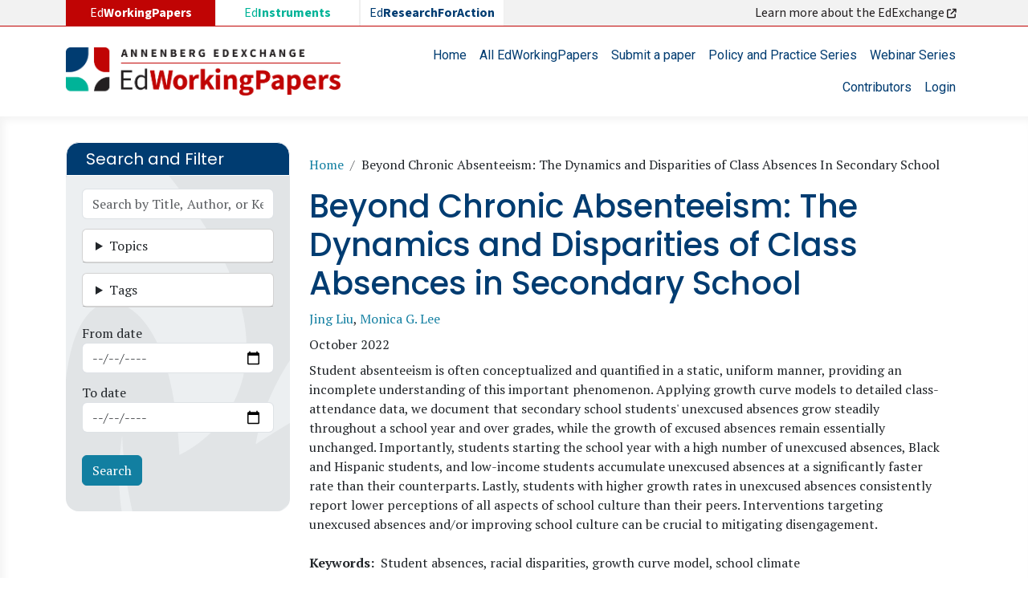

--- FILE ---
content_type: text/html; charset=UTF-8
request_url: https://edworkingpapers.com/ai22-562
body_size: 12938
content:

<!DOCTYPE html>
<html lang="en" dir="ltr" class="h-100">
  <head>
    
<!-- Google tag (gtag.js) -->
<script async src="https://www.googletagmanager.com/gtag/js?id=G-15BDW3RK8S"></script>
<script>
  window.dataLayer = window.dataLayer || [];
  function gtag(){dataLayer.push(arguments);}
  gtag('js', new Date());

  gtag('config', 'G-15BDW3RK8S');
</script>

    <meta charset="utf-8" />
<noscript><style>form.antibot * :not(.antibot-message) { display: none !important; }</style>
</noscript><meta name="description" content="Student absenteeism is often conceptualized and quantified in a static, uniform manner, providing an incomplete understanding of this important phenomenon. Applying growth curve models to detailed class-attendance data, we document that secondary school students&#039; unexcused absences grow steadily throughout a school year and over grades, while the growth of excused absences remain essentially unchanged." />
<meta name="abstract" content="Student absenteeism is often conceptualized and quantified in a static, uniform manner, providing an incomplete understanding of this important phenomenon. Applying growth curve models to detailed class-attendance data, we document that secondary school students&#039; unexcused absences grow steadily throughout a school year and over grades, while the growth of excused absences remain essentially unchanged." />
<meta name="keywords" content="Student absences, racial disparities, growth curve model, school climate" />
<link rel="canonical" href="https://edworkingpapers.com/ai22-562" />
<meta name="robots" content="index, follow" />
<meta name="twitter:card" content="summary" />
<meta name="twitter:description" content="Student absenteeism is often conceptualized and quantified in a static, uniform manner, providing an incomplete understanding of this important phenomenon. Applying growth curve models to detailed class-attendance data, we document that secondary school students&#039; unexcused absences grow steadily throughout a school year and over grades, while the growth of excused absences remain essentially unchanged." />
<meta name="twitter:title" content="Beyond Chronic Absenteeism: The Dynamics and Disparities of Class Absences in Secondary School" />
<meta name="twitter:site" content="@annenberginst" />
<meta name="twitter:image" content="https://edworkingpapers.com/sites/default/files/edworkingpaper-cover-22-562.jpg" />
<meta name="Generator" content="Drupal 10 (https://www.drupal.org)" />
<meta name="MobileOptimized" content="width" />
<meta name="HandheldFriendly" content="true" />
<meta name="viewport" content="width=device-width, initial-scale=1.0" />
<link rel="icon" href="/sites/default/files/favicon.ico" type="image/vnd.microsoft.icon" />

    <title>Beyond Chronic Absenteeism: The Dynamics and Disparities of Class Absences in Secondary School | EdWorkingPapers</title>
    <link rel="stylesheet" media="all" href="/core/modules/views/css/views-responsive-grid.css?t8u7gm" />
<link rel="stylesheet" media="all" href="/core/themes/stable9/css/system/components/align.module.css?t8u7gm" />
<link rel="stylesheet" media="all" href="/core/themes/stable9/css/system/components/fieldgroup.module.css?t8u7gm" />
<link rel="stylesheet" media="all" href="/core/themes/stable9/css/system/components/container-inline.module.css?t8u7gm" />
<link rel="stylesheet" media="all" href="/core/themes/stable9/css/system/components/clearfix.module.css?t8u7gm" />
<link rel="stylesheet" media="all" href="/core/themes/stable9/css/system/components/details.module.css?t8u7gm" />
<link rel="stylesheet" media="all" href="/core/themes/stable9/css/system/components/hidden.module.css?t8u7gm" />
<link rel="stylesheet" media="all" href="/core/themes/stable9/css/system/components/item-list.module.css?t8u7gm" />
<link rel="stylesheet" media="all" href="/core/themes/stable9/css/system/components/js.module.css?t8u7gm" />
<link rel="stylesheet" media="all" href="/core/themes/stable9/css/system/components/nowrap.module.css?t8u7gm" />
<link rel="stylesheet" media="all" href="/core/themes/stable9/css/system/components/position-container.module.css?t8u7gm" />
<link rel="stylesheet" media="all" href="/core/themes/stable9/css/system/components/reset-appearance.module.css?t8u7gm" />
<link rel="stylesheet" media="all" href="/core/themes/stable9/css/system/components/resize.module.css?t8u7gm" />
<link rel="stylesheet" media="all" href="/core/themes/stable9/css/system/components/system-status-counter.css?t8u7gm" />
<link rel="stylesheet" media="all" href="/core/themes/stable9/css/system/components/system-status-report-counters.css?t8u7gm" />
<link rel="stylesheet" media="all" href="/core/themes/stable9/css/system/components/system-status-report-general-info.css?t8u7gm" />
<link rel="stylesheet" media="all" href="/core/themes/stable9/css/system/components/tablesort.module.css?t8u7gm" />
<link rel="stylesheet" media="all" href="/core/themes/stable9/css/views/views.module.css?t8u7gm" />
<link rel="stylesheet" media="all" href="/modules/better_exposed_filters/css/better_exposed_filters.css?t8u7gm" />
<link rel="stylesheet" media="all" href="/modules/custom/edexchange_related_resources/css/edexchange_related_resources.css?t8u7gm" />
<link rel="stylesheet" media="all" href="https://use.fontawesome.com/releases/v6.4.0/css/all.css" />
<link rel="stylesheet" media="all" href="https://use.fontawesome.com/releases/v6.4.0/css/v4-shims.css" />
<link rel="stylesheet" media="all" href="/core/themes/stable9/css/core/assets/vendor/normalize-css/normalize.css?t8u7gm" />
<link rel="stylesheet" media="all" href="/themes/bootstrap5/css/components/action-links.css?t8u7gm" />
<link rel="stylesheet" media="all" href="/themes/bootstrap5/css/components/breadcrumb.css?t8u7gm" />
<link rel="stylesheet" media="all" href="/themes/bootstrap5/css/components/container-inline.css?t8u7gm" />
<link rel="stylesheet" media="all" href="/themes/bootstrap5/css/components/details.css?t8u7gm" />
<link rel="stylesheet" media="all" href="/themes/bootstrap5/css/components/exposed-filters.css?t8u7gm" />
<link rel="stylesheet" media="all" href="/themes/bootstrap5/css/components/field.css?t8u7gm" />
<link rel="stylesheet" media="all" href="/themes/bootstrap5/css/components/form.css?t8u7gm" />
<link rel="stylesheet" media="all" href="/themes/bootstrap5/css/components/icons.css?t8u7gm" />
<link rel="stylesheet" media="all" href="/themes/bootstrap5/css/components/inline-form.css?t8u7gm" />
<link rel="stylesheet" media="all" href="/themes/bootstrap5/css/components/item-list.css?t8u7gm" />
<link rel="stylesheet" media="all" href="/themes/bootstrap5/css/components/links.css?t8u7gm" />
<link rel="stylesheet" media="all" href="/themes/bootstrap5/css/components/menu.css?t8u7gm" />
<link rel="stylesheet" media="all" href="/themes/bootstrap5/css/components/more-link.css?t8u7gm" />
<link rel="stylesheet" media="all" href="/themes/bootstrap5/css/components/pager.css?t8u7gm" />
<link rel="stylesheet" media="all" href="/themes/bootstrap5/css/components/tabledrag.css?t8u7gm" />
<link rel="stylesheet" media="all" href="/themes/bootstrap5/css/components/tableselect.css?t8u7gm" />
<link rel="stylesheet" media="all" href="/themes/bootstrap5/css/components/tablesort.css?t8u7gm" />
<link rel="stylesheet" media="all" href="/themes/bootstrap5/css/components/textarea.css?t8u7gm" />
<link rel="stylesheet" media="all" href="/themes/bootstrap5/css/components/ui-dialog.css?t8u7gm" />
<link rel="stylesheet" media="all" href="/themes/bootstrap5/css/components/file.css?t8u7gm" />
<link rel="stylesheet" media="all" href="/themes/bootstrap5/css/components/messages.css?t8u7gm" />
<link rel="stylesheet" media="all" href="/themes/bootstrap5/css/components/node.css?t8u7gm" />
<link rel="stylesheet" media="all" href="/themes/custom/ewp/css/style.css?t8u7gm" />
<link rel="stylesheet" media="all" href="/sites/default/files/asset_injector/css/ewp-7dafec200d169b88a9f4d856e6ec87b2.css?t8u7gm" />

    
  </head>
  <body class="path-node page-node-type-edworkingpaper   d-flex flex-column h-100">
        <div class="visually-hidden-focusable skip-link p-3 container">
      <a href="#main-content" class="p-2">
        Skip to main content
      </a>
    </div>
    
      <div class="dialog-off-canvas-main-canvas d-flex flex-column h-100" data-off-canvas-main-canvas>
    

<header>
          <div class="region region-header-exchange">
    <div id="block-ewp-edexchange" class="container block block-block-content block-block-contente1c387a2-1f73-4b30-a47e-ea49e67d4a84">
  
    
      
            <div class="clearfix text-formatted field field--name-body field--type-text-with-summary field--label-hidden field__item"><div class="row"><div class="col-md-6"><ul class="list-edexchange"><li class="col nav-link d-none d-md-block l1">Ed<strong>WorkingPapers</strong></li><li class="col nav-item l2"><a class="nav-link" href="https://edinstruments.org/" target="_blank">Ed<strong>Instruments</strong></a></li><li class="col nav-item l3"><a class="nav-link" href="https://edresearchforaction.org//" target="_blank">Ed<strong>ResearchForAction</strong></a></li></ul></div><div class="col-md-6 d-none d-md-block text-end"><a class="nav-link" href="https://annenberg.brown.edu/edexchange" target="_blank">Learn more about the EdExchange&nbsp;<em><i class="fa-solid fa-arrow-up-right-from-square">&nbsp;</i></em></a></div></div></div>
      
  </div>

  </div>

    

    <nav class="navbar navbar-expand-lg navbar-light text-dark ">
    <div class="container d-flex">
        <div class="region region-nav-branding">
    <div id="block-ewp-branding" class="block block-system block-system-branding-block">
  
    
  <div class="navbar-brand d-flex align-items-center">

    <a href="/" title="Home" rel="home" class="site-logo d-block">
    <img src="/sites/default/files/edworkingpapers_logo.webp" alt="Home" fetchpriority="high" />
  </a>
  
  <div>
    
      </div>
</div>
</div>

  </div>


      <button class="navbar-toggler collapsed" type="button" data-bs-toggle="collapse"
              data-bs-target="#navbarSupportedContent" aria-controls="navbarSupportedContent"
              aria-expanded="false" aria-label="Toggle navigation">
        <span class="navbar-toggler-icon"></span>
      </button>

      <div class="collapse navbar-collapse justify-content-md-end flex-wrap" id="navbarSupportedContent">
          <div class="region region-nav-main">
    <nav role="navigation" aria-labelledby="block-ewp-main-navigation-menu" id="block-ewp-main-navigation" class="block block-menu navigation menu--main">
            
  <h5 class="visually-hidden" id="block-ewp-main-navigation-menu">Main navigation</h5>
  

        
            <ul data-block="nav_main" class="navbar-nav justify-content-end flex-wrap nav-level-0">
                    <li class="nav-item">
          <a href="/" class="nav-link" data-drupal-link-system-path="&lt;front&gt;">Home</a>
      </li>

                    <li class="nav-item">
          <a href="/edworkingpapers" class="nav-link" data-drupal-link-system-path="edworkingpapers">All EdWorkingPapers</a>
      </li>

                    <li class="nav-item">
          <a href="/submit-paper" class="nav-link" data-drupal-link-system-path="webform/submit_a_paper">Submit a paper</a>
      </li>

                    <li class="nav-item">
          <a href="/policy-practice-series" class="nav-link" data-drupal-link-system-path="policy-practice-series">Policy and Practice Series</a>
      </li>

                    <li class="nav-item">
          <a href="/webinar-series" class="nav-link" data-drupal-link-system-path="node/4">Webinar Series</a>
      </li>

                    <li class="nav-item">
          <a href="/contributors" class="nav-link" data-drupal-link-system-path="contributors">Contributors</a>
      </li>

                    <li class="nav-item">
          <a href="/user/login" class="nav-link" data-drupal-link-system-path="user/login">Login</a>
      </li>

        </ul>
  



  </nav>

  </div>

        
      </div>
    </div>
  </nav>
  
</header>
<main role="main">
<div class="main-page">
  <a id="main-content" tabindex="-1"></a>
  
  
  

  <div class="container">
    
    <div class="row g-0">
              <div class="order-1 order-md-1 col-12 col-lg-3">
            <div class="region region-sidebar-first">
    <div class="views-exposed-form bef-exposed-form block block-views block-views-exposed-filter-blocksearch-edworkingpapers-page-1" data-drupal-selector="views-exposed-form-search-edworkingpapers-page-1" id="block-ewp-exposedformsearch-edworkingpaperspage-1">
  
      <h2>Search and Filter</h2>
    
      <form data-block="sidebar_first" action="/edworkingpapers" method="get" id="views-exposed-form-search-edworkingpapers-page-1" accept-charset="UTF-8">
  <div class="form--inline clearfix">
  <div class="js-form-item form-item js-form-type-textfield form-type-textfield js-form-item-keyword form-item-keyword">
      
        
  <input placeholder="Search by Title, Author, or Keyword" data-drupal-selector="edit-keyword" type="text" id="edit-keyword" name="keyword" value="" size="30" maxlength="128" class="form-text form-control" />


        </div>
<details class="form-item js-form-wrapper form-wrapper card" data-drupal-selector="edit-categories-collapsible" id="edit-categories-collapsible">
    <summary role="button" aria-controls="edit-categories-collapsible" aria-expanded="false" class="card-header bg-light">Topics</summary><div class="details-wrapper card-body">
    <div id="edit-categories" class="form-checkboxes"><div class="form-checkboxes bef-checkboxes">
                  <div class="js-form-item form-item js-form-type-checkbox form-type-checkbox js-form-item-categories-26 form-item-categories-26">
        
  <input data-drupal-selector="edit-categories-26" type="checkbox" id="edit-categories-26" name="categories[26]" value="26" class="form-checkbox form-check-input" />


        <label for="edit-categories-26" class="option">Families and Communities</label>
      </div>

                    <div class="js-form-item form-item js-form-type-checkbox form-type-checkbox js-form-item-categories-19 form-item-categories-19">
        
  <input data-drupal-selector="edit-categories-19" type="checkbox" id="edit-categories-19" name="categories[19]" value="19" class="form-checkbox form-check-input" />


        <label for="edit-categories-19" class="option">Methods</label>
      </div>

                    <div class="js-form-item form-item js-form-type-checkbox form-type-checkbox js-form-item-categories-197 form-item-categories-197">
        
  <input data-drupal-selector="edit-categories-197" type="checkbox" id="edit-categories-197" name="categories[197]" value="197" class="form-checkbox form-check-input" />


        <label for="edit-categories-197" class="option">Out-of-School and Alternative Education</label>
      </div>

                    <div class="js-form-item form-item js-form-type-checkbox form-type-checkbox js-form-item-categories-74 form-item-categories-74">
        
  <input data-drupal-selector="edit-categories-74" type="checkbox" id="edit-categories-74" name="categories[74]" value="74" class="form-checkbox form-check-input" />


        <label for="edit-categories-74" class="option">Pathways to and Through Postsecondary</label>
      </div>

                    <div class="js-form-item form-item js-form-type-checkbox form-type-checkbox js-form-item-categories-60 form-item-categories-60">
        
  <input data-drupal-selector="edit-categories-60" type="checkbox" id="edit-categories-60" name="categories[60]" value="60" class="form-checkbox form-check-input" />


        <label for="edit-categories-60" class="option">Policy, Politics, and Governance</label>
      </div>

                    <div class="js-form-item form-item js-form-type-checkbox form-type-checkbox js-form-item-categories-85 form-item-categories-85">
        
  <input data-drupal-selector="edit-categories-85" type="checkbox" id="edit-categories-85" name="categories[85]" value="85" class="form-checkbox form-check-input" />


        <label for="edit-categories-85" class="option">School Choice</label>
      </div>

                    <div class="js-form-item form-item js-form-type-checkbox form-type-checkbox js-form-item-categories-41 form-item-categories-41">
        
  <input data-drupal-selector="edit-categories-41" type="checkbox" id="edit-categories-41" name="categories[41]" value="41" class="form-checkbox form-check-input" />


        <label for="edit-categories-41" class="option">Staffing, Finance, and Operations</label>
      </div>

                    <div class="js-form-item form-item js-form-type-checkbox form-type-checkbox js-form-item-categories-108 form-item-categories-108">
        
  <input data-drupal-selector="edit-categories-108" type="checkbox" id="edit-categories-108" name="categories[108]" value="108" class="form-checkbox form-check-input" />


        <label for="edit-categories-108" class="option">Standards, Assessment, and Curriculum</label>
      </div>

                    <div class="js-form-item form-item js-form-type-checkbox form-type-checkbox js-form-item-categories-32 form-item-categories-32">
        
  <input data-drupal-selector="edit-categories-32" type="checkbox" id="edit-categories-32" name="categories[32]" value="32" class="form-checkbox form-check-input" />


        <label for="edit-categories-32" class="option">Student Learning</label>
      </div>

                    <div class="js-form-item form-item js-form-type-checkbox form-type-checkbox js-form-item-categories-150 form-item-categories-150">
        
  <input data-drupal-selector="edit-categories-150" type="checkbox" id="edit-categories-150" name="categories[150]" value="150" class="form-checkbox form-check-input" />


        <label for="edit-categories-150" class="option">Student Well-Being</label>
      </div>

                    <div class="js-form-item form-item js-form-type-checkbox form-type-checkbox js-form-item-categories-1 form-item-categories-1">
        
  <input data-drupal-selector="edit-categories-1" type="checkbox" id="edit-categories-1" name="categories[1]" value="1" class="form-checkbox form-check-input" />


        <label for="edit-categories-1" class="option">Teacher and Leader Development</label>
      </div>

      </div>
</div>
</div>
</details>
<details class="form-item js-form-wrapper form-wrapper card" data-drupal-selector="edit-tags-collapsible" id="edit-tags-collapsible">
    <summary role="button" aria-controls="edit-tags-collapsible" aria-expanded="false" class="card-header bg-light">Tags</summary><div class="details-wrapper card-body">
    <div id="edit-tags" class="form-checkboxes"><div class="form-checkboxes bef-checkboxes">
                  <div class="js-form-item form-item js-form-type-checkbox form-type-checkbox js-form-item-tags-171 form-item-tags-171">
        
  <input data-drupal-selector="edit-tags-171" type="checkbox" id="edit-tags-171" name="tags[171]" value="171" class="form-checkbox form-check-input" />


        <label for="edit-tags-171" class="option">Ability grouping</label>
      </div>

                    <div class="js-form-item form-item js-form-type-checkbox form-type-checkbox js-form-item-tags-4 form-item-tags-4">
        
  <input data-drupal-selector="edit-tags-4" type="checkbox" id="edit-tags-4" name="tags[4]" value="4" class="form-checkbox form-check-input" />


        <label for="edit-tags-4" class="option">Absenteeism</label>
      </div>

                    <div class="js-form-item form-item js-form-type-checkbox form-type-checkbox js-form-item-tags-20 form-item-tags-20">
        
  <input data-drupal-selector="edit-tags-20" type="checkbox" id="edit-tags-20" name="tags[20]" value="20" class="form-checkbox form-check-input" />


        <label for="edit-tags-20" class="option">Assessment</label>
      </div>

                    <div class="js-form-item form-item js-form-type-checkbox form-type-checkbox js-form-item-tags-350 form-item-tags-350">
        
  <input data-drupal-selector="edit-tags-350" type="checkbox" id="edit-tags-350" name="tags[350]" value="350" class="form-checkbox form-check-input" />


        <label for="edit-tags-350" class="option">Belonging</label>
      </div>

                    <div class="js-form-item form-item js-form-type-checkbox form-type-checkbox js-form-item-tags-216 form-item-tags-216">
        
  <input data-drupal-selector="edit-tags-216" type="checkbox" id="edit-tags-216" name="tags[216]" value="216" class="form-checkbox form-check-input" />


        <label for="edit-tags-216" class="option">Career and technical education</label>
      </div>

                    <div class="js-form-item form-item js-form-type-checkbox form-type-checkbox js-form-item-tags-61 form-item-tags-61">
        
  <input data-drupal-selector="edit-tags-61" type="checkbox" id="edit-tags-61" name="tags[61]" value="61" class="form-checkbox form-check-input" />


        <label for="edit-tags-61" class="option">Charter schools</label>
      </div>

                    <div class="js-form-item form-item js-form-type-checkbox form-type-checkbox js-form-item-tags-28 form-item-tags-28">
        
  <input data-drupal-selector="edit-tags-28" type="checkbox" id="edit-tags-28" name="tags[28]" value="28" class="form-checkbox form-check-input" />


        <label for="edit-tags-28" class="option">Child development</label>
      </div>

                    <div class="js-form-item form-item js-form-type-checkbox form-type-checkbox js-form-item-tags-254 form-item-tags-254">
        
  <input data-drupal-selector="edit-tags-254" type="checkbox" id="edit-tags-254" name="tags[254]" value="254" class="form-checkbox form-check-input" />


        <label for="edit-tags-254" class="option">Class size</label>
      </div>

                    <div class="js-form-item form-item js-form-type-checkbox form-type-checkbox js-form-item-tags-75 form-item-tags-75">
        
  <input data-drupal-selector="edit-tags-75" type="checkbox" id="edit-tags-75" name="tags[75]" value="75" class="form-checkbox form-check-input" />


        <label for="edit-tags-75" class="option">College readiness</label>
      </div>

                    <div class="js-form-item form-item js-form-type-checkbox form-type-checkbox js-form-item-tags-580 form-item-tags-580">
        
  <input data-drupal-selector="edit-tags-580" type="checkbox" id="edit-tags-580" name="tags[580]" value="580" class="form-checkbox form-check-input" />


        <label for="edit-tags-580" class="option">Counseling</label>
      </div>

                    <div class="js-form-item form-item js-form-type-checkbox form-type-checkbox js-form-item-tags-288 form-item-tags-288">
        
  <input data-drupal-selector="edit-tags-288" type="checkbox" id="edit-tags-288" name="tags[288]" value="288" class="form-checkbox form-check-input" />


        <label for="edit-tags-288" class="option">Covid-19 recovery</label>
      </div>

                    <div class="js-form-item form-item js-form-type-checkbox form-type-checkbox js-form-item-tags-322 form-item-tags-322">
        
  <input data-drupal-selector="edit-tags-322" type="checkbox" id="edit-tags-322" name="tags[322]" value="322" class="form-checkbox form-check-input" />


        <label for="edit-tags-322" class="option">Culturally responsive schooling</label>
      </div>

                    <div class="js-form-item form-item js-form-type-checkbox form-type-checkbox js-form-item-tags-9 form-item-tags-9">
        
  <input data-drupal-selector="edit-tags-9" type="checkbox" id="edit-tags-9" name="tags[9]" value="9" class="form-checkbox form-check-input" />


        <label for="edit-tags-9" class="option">Curriculum</label>
      </div>

                    <div class="js-form-item form-item js-form-type-checkbox form-type-checkbox js-form-item-tags-66 form-item-tags-66">
        
  <input data-drupal-selector="edit-tags-66" type="checkbox" id="edit-tags-66" name="tags[66]" value="66" class="form-checkbox form-check-input" />


        <label for="edit-tags-66" class="option">Early childhood education</label>
      </div>

                    <div class="js-form-item form-item js-form-type-checkbox form-type-checkbox js-form-item-tags-239 form-item-tags-239">
        
  <input data-drupal-selector="edit-tags-239" type="checkbox" id="edit-tags-239" name="tags[239]" value="239" class="form-checkbox form-check-input" />


        <label for="edit-tags-239" class="option">Educator perceptions</label>
      </div>

                    <div class="js-form-item form-item js-form-type-checkbox form-type-checkbox js-form-item-tags-21 form-item-tags-21">
        
  <input data-drupal-selector="edit-tags-21" type="checkbox" id="edit-tags-21" name="tags[21]" value="21" class="form-checkbox form-check-input" />


        <label for="edit-tags-21" class="option">Efficacy</label>
      </div>

                    <div class="js-form-item form-item js-form-type-checkbox form-type-checkbox js-form-item-tags-71 form-item-tags-71">
        
  <input data-drupal-selector="edit-tags-71" type="checkbox" id="edit-tags-71" name="tags[71]" value="71" class="form-checkbox form-check-input" />


        <label for="edit-tags-71" class="option">Elementary schools</label>
      </div>

                    <div class="js-form-item form-item js-form-type-checkbox form-type-checkbox js-form-item-tags-43 form-item-tags-43">
        
  <input data-drupal-selector="edit-tags-43" type="checkbox" id="edit-tags-43" name="tags[43]" value="43" class="form-checkbox form-check-input" />


        <label for="edit-tags-43" class="option">Equity</label>
      </div>

                    <div class="js-form-item form-item js-form-type-checkbox form-type-checkbox js-form-item-tags-1922 form-item-tags-1922">
        
  <input data-drupal-selector="edit-tags-1922" type="checkbox" id="edit-tags-1922" name="tags[1922]" value="1922" class="form-checkbox form-check-input" />


        <label for="edit-tags-1922" class="option">Generative artificial intelligence (AI) in education</label>
      </div>

                    <div class="js-form-item form-item js-form-type-checkbox form-type-checkbox js-form-item-tags-285 form-item-tags-285">
        
  <input data-drupal-selector="edit-tags-285" type="checkbox" id="edit-tags-285" name="tags[285]" value="285" class="form-checkbox form-check-input" />


        <label for="edit-tags-285" class="option">Gifted education</label>
      </div>

                    <div class="js-form-item form-item js-form-type-checkbox form-type-checkbox js-form-item-tags-131 form-item-tags-131">
        
  <input data-drupal-selector="edit-tags-131" type="checkbox" id="edit-tags-131" name="tags[131]" value="131" class="form-checkbox form-check-input" />


        <label for="edit-tags-131" class="option">High schools</label>
      </div>

                    <div class="js-form-item form-item js-form-type-checkbox form-type-checkbox js-form-item-tags-96 form-item-tags-96">
        
  <input data-drupal-selector="edit-tags-96" type="checkbox" id="edit-tags-96" name="tags[96]" value="96" class="form-checkbox form-check-input" />


        <label for="edit-tags-96" class="option">Higher education</label>
      </div>

                    <div class="js-form-item form-item js-form-type-checkbox form-type-checkbox js-form-item-tags-136 form-item-tags-136">
        
  <input data-drupal-selector="edit-tags-136" type="checkbox" id="edit-tags-136" name="tags[136]" value="136" class="form-checkbox form-check-input" />


        <label for="edit-tags-136" class="option">Human capital</label>
      </div>

                    <div class="js-form-item form-item js-form-type-checkbox form-type-checkbox js-form-item-tags-52 form-item-tags-52">
        
  <input data-drupal-selector="edit-tags-52" type="checkbox" id="edit-tags-52" name="tags[52]" value="52" class="form-checkbox form-check-input" />


        <label for="edit-tags-52" class="option">Immigrant origin students</label>
      </div>

                    <div class="js-form-item form-item js-form-type-checkbox form-type-checkbox js-form-item-tags-701 form-item-tags-701">
        
  <input data-drupal-selector="edit-tags-701" type="checkbox" id="edit-tags-701" name="tags[701]" value="701" class="form-checkbox form-check-input" />


        <label for="edit-tags-701" class="option">Indigenous peoples</label>
      </div>

                    <div class="js-form-item form-item js-form-type-checkbox form-type-checkbox js-form-item-tags-11 form-item-tags-11">
        
  <input data-drupal-selector="edit-tags-11" type="checkbox" id="edit-tags-11" name="tags[11]" value="11" class="form-checkbox form-check-input" />


        <label for="edit-tags-11" class="option">Instructional coaching</label>
      </div>

                    <div class="js-form-item form-item js-form-type-checkbox form-type-checkbox js-form-item-tags-268 form-item-tags-268">
        
  <input data-drupal-selector="edit-tags-268" type="checkbox" id="edit-tags-268" name="tags[268]" value="268" class="form-checkbox form-check-input" />


        <label for="edit-tags-268" class="option">Instructional design</label>
      </div>

                    <div class="js-form-item form-item js-form-type-checkbox form-type-checkbox js-form-item-tags-156 form-item-tags-156">
        
  <input data-drupal-selector="edit-tags-156" type="checkbox" id="edit-tags-156" name="tags[156]" value="156" class="form-checkbox form-check-input" />


        <label for="edit-tags-156" class="option">Instructional practices</label>
      </div>

                    <div class="js-form-item form-item js-form-type-checkbox form-type-checkbox js-form-item-tags-130 form-item-tags-130">
        
  <input data-drupal-selector="edit-tags-130" type="checkbox" id="edit-tags-130" name="tags[130]" value="130" class="form-checkbox form-check-input" />


        <label for="edit-tags-130" class="option">Instructional technology</label>
      </div>

                    <div class="js-form-item form-item js-form-type-checkbox form-type-checkbox js-form-item-tags-134 form-item-tags-134">
        
  <input data-drupal-selector="edit-tags-134" type="checkbox" id="edit-tags-134" name="tags[134]" value="134" class="form-checkbox form-check-input" />


        <label for="edit-tags-134" class="option">International and comparative</label>
      </div>

                    <div class="js-form-item form-item js-form-type-checkbox form-type-checkbox js-form-item-tags-1343 form-item-tags-1343">
        
  <input data-drupal-selector="edit-tags-1343" type="checkbox" id="edit-tags-1343" name="tags[1343]" value="1343" class="form-checkbox form-check-input" />


        <label for="edit-tags-1343" class="option">Juvenile justice</label>
      </div>

                    <div class="js-form-item form-item js-form-type-checkbox form-type-checkbox js-form-item-tags-45 form-item-tags-45">
        
  <input data-drupal-selector="edit-tags-45" type="checkbox" id="edit-tags-45" name="tags[45]" value="45" class="form-checkbox form-check-input" />


        <label for="edit-tags-45" class="option">Leadership</label>
      </div>

                    <div class="js-form-item form-item js-form-type-checkbox form-type-checkbox js-form-item-tags-80 form-item-tags-80">
        
  <input data-drupal-selector="edit-tags-80" type="checkbox" id="edit-tags-80" name="tags[80]" value="80" class="form-checkbox form-check-input" />


        <label for="edit-tags-80" class="option">Learning environments</label>
      </div>

                    <div class="js-form-item form-item js-form-type-checkbox form-type-checkbox js-form-item-tags-1316 form-item-tags-1316">
        
  <input data-drupal-selector="edit-tags-1316" type="checkbox" id="edit-tags-1316" name="tags[1316]" value="1316" class="form-checkbox form-check-input" />


        <label for="edit-tags-1316" class="option">LGBTQIA+ students</label>
      </div>

                    <div class="js-form-item form-item js-form-type-checkbox form-type-checkbox js-form-item-tags-109 form-item-tags-109">
        
  <input data-drupal-selector="edit-tags-109" type="checkbox" id="edit-tags-109" name="tags[109]" value="109" class="form-checkbox form-check-input" />


        <label for="edit-tags-109" class="option">Mathematics education</label>
      </div>

                    <div class="js-form-item form-item js-form-type-checkbox form-type-checkbox js-form-item-tags-333 form-item-tags-333">
        
  <input data-drupal-selector="edit-tags-333" type="checkbox" id="edit-tags-333" name="tags[333]" value="333" class="form-checkbox form-check-input" />


        <label for="edit-tags-333" class="option">Middle schools</label>
      </div>

                    <div class="js-form-item form-item js-form-type-checkbox form-type-checkbox js-form-item-tags-5 form-item-tags-5">
        
  <input data-drupal-selector="edit-tags-5" type="checkbox" id="edit-tags-5" name="tags[5]" value="5" class="form-checkbox form-check-input" />


        <label for="edit-tags-5" class="option">Motivation</label>
      </div>

                    <div class="js-form-item form-item js-form-type-checkbox form-type-checkbox js-form-item-tags-238 form-item-tags-238">
        
  <input data-drupal-selector="edit-tags-238" type="checkbox" id="edit-tags-238" name="tags[238]" value="238" class="form-checkbox form-check-input" />


        <label for="edit-tags-238" class="option">Multilingual learners</label>
      </div>

                    <div class="js-form-item form-item js-form-type-checkbox form-type-checkbox js-form-item-tags-483 form-item-tags-483">
        
  <input data-drupal-selector="edit-tags-483" type="checkbox" id="edit-tags-483" name="tags[483]" value="483" class="form-checkbox form-check-input" />


        <label for="edit-tags-483" class="option">Neighborhoods</label>
      </div>

                    <div class="js-form-item form-item js-form-type-checkbox form-type-checkbox js-form-item-tags-33 form-item-tags-33">
        
  <input data-drupal-selector="edit-tags-33" type="checkbox" id="edit-tags-33" name="tags[33]" value="33" class="form-checkbox form-check-input" />


        <label for="edit-tags-33" class="option">Parenting</label>
      </div>

                    <div class="js-form-item form-item js-form-type-checkbox form-type-checkbox js-form-item-tags-492 form-item-tags-492">
        
  <input data-drupal-selector="edit-tags-492" type="checkbox" id="edit-tags-492" name="tags[492]" value="492" class="form-checkbox form-check-input" />


        <label for="edit-tags-492" class="option">Philanthropy</label>
      </div>

                    <div class="js-form-item form-item js-form-type-checkbox form-type-checkbox js-form-item-tags-42 form-item-tags-42">
        
  <input data-drupal-selector="edit-tags-42" type="checkbox" id="edit-tags-42" name="tags[42]" value="42" class="form-checkbox form-check-input" />


        <label for="edit-tags-42" class="option">Poverty</label>
      </div>

                    <div class="js-form-item form-item js-form-type-checkbox form-type-checkbox js-form-item-tags-47 form-item-tags-47">
        
  <input data-drupal-selector="edit-tags-47" type="checkbox" id="edit-tags-47" name="tags[47]" value="47" class="form-checkbox form-check-input" />


        <label for="edit-tags-47" class="option">Principals</label>
      </div>

                    <div class="js-form-item form-item js-form-type-checkbox form-type-checkbox js-form-item-tags-10 form-item-tags-10">
        
  <input data-drupal-selector="edit-tags-10" type="checkbox" id="edit-tags-10" name="tags[10]" value="10" class="form-checkbox form-check-input" />


        <label for="edit-tags-10" class="option">Professional development</label>
      </div>

                    <div class="js-form-item form-item js-form-type-checkbox form-type-checkbox js-form-item-tags-62 form-item-tags-62">
        
  <input data-drupal-selector="edit-tags-62" type="checkbox" id="edit-tags-62" name="tags[62]" value="62" class="form-checkbox form-check-input" />


        <label for="edit-tags-62" class="option">Race, ethnicity, and education</label>
      </div>

                    <div class="js-form-item form-item js-form-type-checkbox form-type-checkbox js-form-item-tags-34 form-item-tags-34">
        
  <input data-drupal-selector="edit-tags-34" type="checkbox" id="edit-tags-34" name="tags[34]" value="34" class="form-checkbox form-check-input" />


        <label for="edit-tags-34" class="option">Reading and literacy education</label>
      </div>

                    <div class="js-form-item form-item js-form-type-checkbox form-type-checkbox js-form-item-tags-29 form-item-tags-29">
        
  <input data-drupal-selector="edit-tags-29" type="checkbox" id="edit-tags-29" name="tags[29]" value="29" class="form-checkbox form-check-input" />


        <label for="edit-tags-29" class="option">Returns to education and skills</label>
      </div>

                    <div class="js-form-item form-item js-form-type-checkbox form-type-checkbox js-form-item-tags-338 form-item-tags-338">
        
  <input data-drupal-selector="edit-tags-338" type="checkbox" id="edit-tags-338" name="tags[338]" value="338" class="form-checkbox form-check-input" />


        <label for="edit-tags-338" class="option">Rural education</label>
      </div>

                    <div class="js-form-item form-item js-form-type-checkbox form-type-checkbox js-form-item-tags-158 form-item-tags-158">
        
  <input data-drupal-selector="edit-tags-158" type="checkbox" id="edit-tags-158" name="tags[158]" value="158" class="form-checkbox form-check-input" />


        <label for="edit-tags-158" class="option">School climate and culture</label>
      </div>

                    <div class="js-form-item form-item js-form-type-checkbox form-type-checkbox js-form-item-tags-55 form-item-tags-55">
        
  <input data-drupal-selector="edit-tags-55" type="checkbox" id="edit-tags-55" name="tags[55]" value="55" class="form-checkbox form-check-input" />


        <label for="edit-tags-55" class="option">School districts</label>
      </div>

                    <div class="js-form-item form-item js-form-type-checkbox form-type-checkbox js-form-item-tags-86 form-item-tags-86">
        
  <input data-drupal-selector="edit-tags-86" type="checkbox" id="edit-tags-86" name="tags[86]" value="86" class="form-checkbox form-check-input" />


        <label for="edit-tags-86" class="option">School reform</label>
      </div>

                    <div class="js-form-item form-item js-form-type-checkbox form-type-checkbox js-form-item-tags-1001 form-item-tags-1001">
        
  <input data-drupal-selector="edit-tags-1001" type="checkbox" id="edit-tags-1001" name="tags[1001]" value="1001" class="form-checkbox form-check-input" />


        <label for="edit-tags-1001" class="option">School schedules</label>
      </div>

                    <div class="js-form-item form-item js-form-type-checkbox form-type-checkbox js-form-item-tags-115 form-item-tags-115">
        
  <input data-drupal-selector="edit-tags-115" type="checkbox" id="edit-tags-115" name="tags[115]" value="115" class="form-checkbox form-check-input" />


        <label for="edit-tags-115" class="option">Science education</label>
      </div>

                    <div class="js-form-item form-item js-form-type-checkbox form-type-checkbox js-form-item-tags-157 form-item-tags-157">
        
  <input data-drupal-selector="edit-tags-157" type="checkbox" id="edit-tags-157" name="tags[157]" value="157" class="form-checkbox form-check-input" />


        <label for="edit-tags-157" class="option">Social and emotional learning</label>
      </div>

                    <div class="js-form-item form-item js-form-type-checkbox form-type-checkbox js-form-item-tags-1018 form-item-tags-1018">
        
  <input data-drupal-selector="edit-tags-1018" type="checkbox" id="edit-tags-1018" name="tags[1018]" value="1018" class="form-checkbox form-check-input" />


        <label for="edit-tags-1018" class="option">Social studies education</label>
      </div>

                    <div class="js-form-item form-item js-form-type-checkbox form-type-checkbox js-form-item-tags-189 form-item-tags-189">
        
  <input data-drupal-selector="edit-tags-189" type="checkbox" id="edit-tags-189" name="tags[189]" value="189" class="form-checkbox form-check-input" />


        <label for="edit-tags-189" class="option">Stress and coping</label>
      </div>

                    <div class="js-form-item form-item js-form-type-checkbox form-type-checkbox js-form-item-tags-151 form-item-tags-151">
        
  <input data-drupal-selector="edit-tags-151" type="checkbox" id="edit-tags-151" name="tags[151]" value="151" class="form-checkbox form-check-input" />


        <label for="edit-tags-151" class="option">Student discipline</label>
      </div>

                    <div class="js-form-item form-item js-form-type-checkbox form-type-checkbox js-form-item-tags-141 form-item-tags-141">
        
  <input data-drupal-selector="edit-tags-141" type="checkbox" id="edit-tags-141" name="tags[141]" value="141" class="form-checkbox form-check-input" />


        <label for="edit-tags-141" class="option">Student engagement</label>
      </div>

                    <div class="js-form-item form-item js-form-type-checkbox form-type-checkbox js-form-item-tags-198 form-item-tags-198">
        
  <input data-drupal-selector="edit-tags-198" type="checkbox" id="edit-tags-198" name="tags[198]" value="198" class="form-checkbox form-check-input" />


        <label for="edit-tags-198" class="option">Student supports</label>
      </div>

                    <div class="js-form-item form-item js-form-type-checkbox form-type-checkbox js-form-item-tags-1463 form-item-tags-1463">
        
  <input data-drupal-selector="edit-tags-1463" type="checkbox" id="edit-tags-1463" name="tags[1463]" value="1463" class="form-checkbox form-check-input" />


        <label for="edit-tags-1463" class="option">Student well-being</label>
      </div>

                    <div class="js-form-item form-item js-form-type-checkbox form-type-checkbox js-form-item-tags-588 form-item-tags-588">
        
  <input data-drupal-selector="edit-tags-588" type="checkbox" id="edit-tags-588" name="tags[588]" value="588" class="form-checkbox form-check-input" />


        <label for="edit-tags-588" class="option">Students experiencing homelessness</label>
      </div>

                    <div class="js-form-item form-item js-form-type-checkbox form-type-checkbox js-form-item-tags-99 form-item-tags-99">
        
  <input data-drupal-selector="edit-tags-99" type="checkbox" id="edit-tags-99" name="tags[99]" value="99" class="form-checkbox form-check-input" />


        <label for="edit-tags-99" class="option">Students with disabilities</label>
      </div>

                    <div class="js-form-item form-item js-form-type-checkbox form-type-checkbox js-form-item-tags-491 form-item-tags-491">
        
  <input data-drupal-selector="edit-tags-491" type="checkbox" id="edit-tags-491" name="tags[491]" value="491" class="form-checkbox form-check-input" />


        <label for="edit-tags-491" class="option">Superintendency</label>
      </div>

                    <div class="js-form-item form-item js-form-type-checkbox form-type-checkbox js-form-item-tags-46 form-item-tags-46">
        
  <input data-drupal-selector="edit-tags-46" type="checkbox" id="edit-tags-46" name="tags[46]" value="46" class="form-checkbox form-check-input" />


        <label for="edit-tags-46" class="option">Teacher hiring and retention</label>
      </div>

                    <div class="js-form-item form-item js-form-type-checkbox form-type-checkbox js-form-item-tags-3 form-item-tags-3">
        
  <input data-drupal-selector="edit-tags-3" type="checkbox" id="edit-tags-3" name="tags[3]" value="3" class="form-checkbox form-check-input" />


        <label for="edit-tags-3" class="option">Teacher well-being</label>
      </div>

                    <div class="js-form-item form-item js-form-type-checkbox form-type-checkbox js-form-item-tags-818 form-item-tags-818">
        
  <input data-drupal-selector="edit-tags-818" type="checkbox" id="edit-tags-818" name="tags[818]" value="818" class="form-checkbox form-check-input" />


        <label for="edit-tags-818" class="option">Transportation</label>
      </div>

                    <div class="js-form-item form-item js-form-type-checkbox form-type-checkbox js-form-item-tags-476 form-item-tags-476">
        
  <input data-drupal-selector="edit-tags-476" type="checkbox" id="edit-tags-476" name="tags[476]" value="476" class="form-checkbox form-check-input" />


        <label for="edit-tags-476" class="option">Tutoring</label>
      </div>

      </div>
</div>
</div>
</details>
<div data-drupal-selector="edit-date-wrapper" id="edit-date-wrapper" class="js-form-wrapper form-wrapper"><fieldset data-drupal-selector="edit-date-wrapper" id="edit-date-wrapper--2" class="js-form-item form-item js-form-wrapper form-wrapper">
      <legend>
    <span class="fieldset-legend"></span>
  </legend>
  <div class="fieldset-wrapper">
            <div class="js-form-item form-item js-form-type-date form-type-date js-form-item-date-min form-item-date-min">
      <label for="edit-date-min">From date</label>
        
  <input class="bef-datepicker form-date form-control" autocomplete="off" data-drupal-selector="edit-date-min" type="date" id="edit-date-min" name="date[min]" value="" size="30" />


        </div>
<div class="js-form-item form-item js-form-type-date form-type-date js-form-item-date-max form-item-date-max">
      <label for="edit-date-max">To date</label>
        
  <input class="bef-datepicker form-date form-control" autocomplete="off" data-drupal-selector="edit-date-max" type="date" id="edit-date-max" name="date[max]" value="" size="30" />


        </div>

          </div>
</fieldset>
</div>
<div data-drupal-selector="edit-actions" class="form-actions js-form-wrapper form-wrapper" id="edit-actions">
    <input data-drupal-selector="edit-submit-search-edworkingpapers" type="submit" id="edit-submit-search-edworkingpapers" value="Search" class="button js-form-submit form-submit btn btn-primary" />

</div>

</div>

</form>

  </div>

  </div>

        </div>
            <div class="order-2 order-md-2  col-12 col-lg-9 p-3">
	          		  <div class="region region-breadcrumb">
    <div id="block-ewp-breadcrumbs" class="block block-system block-system-breadcrumb-block">
  
    
        <nav aria-label="breadcrumb">
    <h2 id="system-breadcrumb" class="visually-hidden">Breadcrumb</h2>
    <ol class="breadcrumb">
          <li class="breadcrumb-item">
                  <a href="/">Home</a>
              </li>
          <li class="breadcrumb-item">
                  Beyond Chronic Absenteeism: The Dynamics and Disparities of Class Absences In Secondary School
              </li>
        </ol>
  </nav>

  </div>

  </div>

		          <div class="region region-content">
    <div data-drupal-messages-fallback class="hidden"></div>
<div id="block-ewp-page-title" class="block block-core block-page-title-block">
  
    
      
<h1><span class="field field--name-title field--type-string field--label-hidden">Beyond Chronic Absenteeism: The Dynamics and Disparities of Class Absences in Secondary School</span>
</h1>


  </div>
<div id="block-ewp-content" class="block block-system block-system-main-block">
  
    
      
<article data-history-node-id="562" class="node node--type-edworkingpaper node--view-mode-full">

  
    

  
  <div class="node__content">
    
      <div class="field field--name-field-wp-authors field--type-entity-reference field--label-hidden field__items">
              <div class="field__item"><a href="/authors/jing-liu" hreflang="en">Jing Liu</a>, </div>
              <div class="field__item"><a href="/authors/monica-g-lee" hreflang="en">Monica G. Lee</a></div>
          </div>
  
            <div class="field field--name-field-wp-date field--type-datetime field--label-hidden field__item"><time datetime="2022-10-04T12:00:00Z" class="datetime">October 2022</time>
</div>
      
            <div class="clearfix text-formatted field field--name-body field--type-text-with-summary field--label-hidden field__item"><p>Student absenteeism is often conceptualized and quantified in a static, uniform manner, providing an incomplete understanding of this important phenomenon. Applying growth curve models to detailed class-attendance data, we document that secondary school students' unexcused absences grow steadily throughout a school year and over grades, while the growth of excused absences remain essentially unchanged. Importantly, students starting the school year with a high number of unexcused absences, Black and Hispanic students, and low-income students accumulate unexcused absences at a significantly faster rate than their counterparts. Lastly, students with higher growth rates in unexcused absences consistently report lower perceptions of all aspects of school culture than their peers. Interventions targeting unexcused absences and/or improving school culture can be crucial to mitigating disengagement.</p></div>
      
  <div class="field field--name-field-wp-keywords field--type-string field--label-inline clearfix">
    <div class="field__label">Keywords</div>
              <div class="field__item">Student absences, racial disparities, growth curve model, school climate</div>
          </div>

  <div class="field field--name-field-education-level field--type-entity-reference field--label-inline clearfix">
    <div class="field__label">Education level</div>
              <div class="field__item"><a href="/topics/k-12-education" hreflang="en">K-12 Education</a></div>
          </div>

  <div class="field field--name-field-categories field--type-entity-reference field--label-inline clearfix">
    <div class="field__label">Topics</div>
              <div class="field__item"><a href="/topics/student-well-being" hreflang="en">Student Well-Being</a></div>
          </div>

  <div class="field field--name-field-tags field--type-entity-reference field--label-inline clearfix">
    <div class="field__label">Tags</div>
          <div class="field__items">
              <div class="field__item"><a href="/tags/absenteeism" hreflang="en">Absenteeism</a>, </div>
          <div class="field__item"><a href="/tags/high-schools" hreflang="en">High schools</a>, </div>
          <div class="field__item"><a href="/tags/student-engagement" hreflang="en">Student engagement</a></div>
              </div>
      </div>

      <div class="field field--name-field-wp-download field--type-file field--label-hidden field__items">
              <div class="field__item">
<span class="file file--mime-application-pdf file--application-pdf"> <a href="/sites/default/files/ai22-562.pdf" type="application/pdf" title="ai22-562.pdf">Download 10/2022</a></span>
</div>
          </div>
  
  <div class="field field--name-field-wp-doi field--type-string field--label-inline clearfix">
    <div class="field__label">Document Object Identifier (DOI)</div>
              <div class="field__item">10.26300/z1fp-0b98</div>
          </div>

  </div>

</article>

  </div>
<div class="views-element-container block block-views block-views-blockedworkingpaper-citation-block-1" id="block-ewp-views-block-edworkingpaper-citation-block-1">
  
    
      <div data-block="content"><div class="view view-edworkingpaper-citation view-id-edworkingpaper_citation view-display-id-block_1 js-view-dom-id-813c80e3ddfcbc822e4e5e91a3539c40759691f1e52af3deebc3b03ba2628b34">
  
    
      
      <div class="view-content">
          <div class="views-row"><div><span><strong>EdWorkingPaper suggested citation:</strong></span></div><span><span>Liu, Jing, and Monica Lee</span></span><span><span>. (<time datetime="2022-10-04T12:00:00Z" class="datetime">2022</time>). Beyond Chronic Absenteeism: The Dynamics and Disparities of Class Absences in Secondary School. (EdWorkingPaper: <time datetime="2022-04-19T23:27:44+00:00" title="Tuesday, April 19, 2022 - 23:27" class="datetime">22</time>-562). Retrieved from
Annenberg Institute at Brown University: </span></span><span><span><a href="https://doi.org/10.26300/z1fp-0b98">https://doi.org/10.26300/z1fp-0b98</a></span></span><div class="views-field views-field-body"><div class="field-content"><p><p>Machine-readable bibliographic record: <a href="https://www.edworkingpapers.com/sites/default/files/ai22-562.ris">RIS</a>, <a href="https://www.edworkingpapers.com/sites/default/files/ai22-562.bib">BibTeX</a></div></div></div>

    </div>
  
          </div>
</div>

  </div>
<div class="views-element-container related-policy block block-views block-views-blockrelated-policy-block-1" id="block-ewp-views-block-related-policy-block-1">
  
    
      <div data-block="content"><div class="view view-related-policy view-id-related_policy view-display-id-block_1 js-view-dom-id-06bf9a519901447698038919454c26d988e015574b4d13ccf3018ff78f960fde">
  
    
      
      <div class="view-content">
      <div>
  
  <ul class="row row-cols-1 row-cols-md-1 list-papers">

          <li class="col"></li>
    
  </ul>

</div>

    </div>
  
          </div>
</div>

  </div>
<div class="views-element-container related-ewp block block-views block-views-blockrelated-working-papers-block-1" id="block-ewp-views-block-related-working-papers-block-1">
  
      <h2>Related EdWorkingPapers</h2>
    
      <div data-block="content"><div class="view view-related-working-papers view-id-related_working_papers view-display-id-block_1 js-view-dom-id-816718ec746f18a1de4d662e0b134f6dd024ed2bb111b8031ca66e6eb272f9fc">
  
    
      
      <div class="view-content">
      




<div class="views-view-responsive-grid views-view-responsive-grid--horizontal" style="--views-responsive-grid--column-count:2;--views-responsive-grid--cell-min-width:100px;--views-responsive-grid--layout-gap:20px;">
      <div class="views-view-responsive-grid__item">
      <div class="views-view-responsive-grid__item-inner"><div class="views-field views-field-field-categories"><div class="field-content"><a href="/topics/student-well-being" hreflang="en">Student Well-Being</a></div></div><div><h5><a href="/ai25-1324" hreflang="en">Influence of Within-Class Age Differences on Adolescents’ Eating Behaviors</a></h5></div><span><span><a href="/authors/luca-fumarco" hreflang="en">Luca Fumarco</a>, <a href="/authors/sven-hartmann" hreflang="en">Sven Hartmann</a>, <a href="/authors/francesco-principe" hreflang="en">Francesco Principe</a></span></span>. <span><span><time datetime="2025-11-04T12:00:00Z" class="datetime">November 2025</time></span></span><div><div class="related-tags"><a href="/tags/early-childhood-education" hreflang="en">Early childhood education</a>, <a href="/tags/elementary-schools" hreflang="en">Elementary schools</a>, <a href="/tags/high-schools" hreflang="en">High schools</a></div></div><div><div><p>This study examines within-class age differences as a novel determinant of adolescents’ dietary behaviors, isolating it from confounders such as absolute age, season of birth, and country-specific school entry rules.</p></div></div></div>
    </div>
      <div class="views-view-responsive-grid__item">
      <div class="views-view-responsive-grid__item-inner"><div class="views-field views-field-field-categories"><div class="field-content"><a href="/topics/student-well-being" hreflang="en">Student Well-Being</a></div></div><div><h5><a href="/ai25-1315" hreflang="en">The Impact of Cellphone Bans in Schools on Student Outcomes:  Evidence from Florida</a></h5></div><span><span><a href="/authors/david-figlio" hreflang="en">David Figlio</a>, <a href="/authors/umut-ozek" hreflang="en">Umut Özek</a></span></span>. <span><span><time datetime="2025-10-24T12:00:00Z" class="datetime">October 2025</time></span></span><div><div class="related-tags"><a href="/tags/absenteeism" hreflang="en">Absenteeism</a>, <a href="/tags/school-climate-and-culture" hreflang="en">School climate and culture</a>, <a href="/tags/student-discipline" hreflang="en">Student discipline</a>, <a href="/tags/student-engagement" hreflang="en">Student engagement</a>, <a href="/tags/student-well-being" hreflang="en">Student well-being</a></div></div><div><div><p>Cellphone bans in schools have become a popular policy in recent years in the United States, yet very little is known about their effects on student outcomes.</p></div></div></div>
    </div>
  </div>

    </div>
  
          </div>
<div class="see-more-category">See more from <a href="/topics/student-well-being">Student Well-Being</a></div></div>

  </div>
<div id="block-ewp-relatedresearchblock" class="block block-edexchange-related-resources block-related-research-block">
  
    
      <div class="ed-research-header"><div class="ed-research-header-title"><h3>Related Resources from the EdExchange</h3></div><div class="ed-research-header-link"><a href="https://annenberg.brown.edu/edexchange/" target="_blank" rel="noopener noreferrer">Learn More about the Annenberg EdExchange<img src="/modules/custom/edexchange_related_resources/images/external-link.svg" alt="External Link" class="external-link-icon"></a></div></div><div class="ed-research-columns"><div class="ed-research-column edinstruments"><div class="intro-content"><a href="https://edinstruments.org/" target="_blank" rel="noopener noreferrer"><img src="/modules/custom/edexchange_related_resources/images/Annenberg_Logos_RGB_Ed-Instruments_Full-Color.svg" alt="EdInstruments Logo" class="research-logo"></a><p class="intro-text">A library of instruments for education research and school improvement</p></div><div class="flex-results"><div class="research-post"><a href="http://edinstruments.org/instruments/mathematics-classroom-connectedness-scale-mccs" class="post-link" target="_blank"><div class="post-content"><h3>The Mathematics Classroom Connectedness Scale (MCCS)</h3><p class="category"><strong>Category:</strong> Student Well-Being</p><p class="tags"><strong>Tags:</strong> Belonging, Mathematics education, Student engagement</p></div><div class="post-button"><img src="/modules/custom/edexchange_related_resources/images/circle-caret-right.svg" alt="Right arrow" class="arrow-icon"></div></a></div><div class="research-post"><a href="http://edinstruments.org/instruments/ages-and-stages-questionnaire-social-emotional-second-edition-asqrse-2" class="post-link" target="_blank"><div class="post-content"><h3>Ages and Stages Questionnaire Social Emotional, Second Edition (ASQ®:SE-2)</h3><p class="category"><strong>Category:</strong> Student Well-Being</p><p class="tags"><strong>Tags:</strong> Early childhood education, Social and emotional learning, Student engagement</p></div><div class="post-button"><img src="/modules/custom/edexchange_related_resources/images/circle-caret-right.svg" alt="Right arrow" class="arrow-icon"></div></a></div><div class="research-post"><a href="http://edinstruments.org/instruments/ages-and-stages-questionnaire-social-emotional-second-edition-asqrse-2" class="post-link" target="_blank"><div class="post-content"><h3>Ages and Stages Questionnaire Social Emotional, Second Edition (ASQ®:SE-2)</h3><p class="category"><strong>Category:</strong> Student Well-Being</p><p class="tags"><strong>Tags:</strong> Early childhood education, Social and emotional learning, Student engagement</p></div><div class="post-button"><img src="/modules/custom/edexchange_related_resources/images/circle-caret-right.svg" alt="Right arrow" class="arrow-icon"></div></a></div><a href="https://edinstruments.org/topics/student-well-being" class="see-all-button match" target="_blank" rel="noopener noreferrer">See All Related Instruments</a></div></div><div class="ed-research-column edresearchforaction"><div class="intro-content"><a href="https://edresearchforaction.org/" target="_blank" rel="noopener noreferrer"><img src="/modules/custom/edexchange_related_resources/images/Annenberg_Logos_RGB_Ed-Research-for-Action_Full-Color.svg" alt="EdResearchForAction Logo" class="research-logo"></a><p class="intro-text">A new model for informed decision-making in education</p></div><div class="flex-results"><div class="research-post"><a href="https://edresearchforaction.org/research-briefs/reducing-student-absenteeism/" class="post-link" target="_blank"><div class="post-content"><h3>Reducing Student Absenteeism</h3><p class="category"><strong>Category:</strong> Student Learning</p><p class="tags"><strong>Tags:</strong> Absenteeism, School climate and culture, Student engagement</p></div><div class="post-button"><img src="/modules/custom/edexchange_related_resources/images/circle-caret-right.svg" alt="Right arrow" class="arrow-icon"></div></a></div><div class="research-post"><a href="https://edresearchforaction.org/research-briefs/promising-practices-for-school-organization-of-mental-health-supports/" class="post-link" target="_blank"><div class="post-content"><h3>Promising Practices for School Organization of Mental Health Supports</h3><p class="category"><strong>Category:</strong> Student Well-Being</p><p class="tags"><strong>Tags:</strong> Counseling, Stress and coping, Student supports</p></div><div class="post-button"><img src="/modules/custom/edexchange_related_resources/images/circle-caret-right.svg" alt="Right arrow" class="arrow-icon"></div></a></div><div class="research-post"><a href="https://edresearchforaction.org/research-briefs/helping-students-make-it-to-college-evidence-based-design-principles-for-reducing-summer-melt/" class="post-link" target="_blank"><div class="post-content"><h3>Helping Students Make It to College: Evidence-Based Design Principles for Reducing Summer Melt</h3><p class="category"><strong>Category:</strong> Pathways to and Through Postsecondary</p><p class="tags"><strong>Tags:</strong> Counseling, High schools, Higher education</p></div><div class="post-button"><img src="/modules/custom/edexchange_related_resources/images/circle-caret-right.svg" alt="Right arrow" class="arrow-icon"></div></a></div><a href="https://edresearchforaction.org/site-search/?_categories=student-well-being" class="see-all-button match" target="_blank" rel="noopener noreferrer">See All Related Briefs</a></div></div></div>
  </div>

  </div>

		
      </div>
          </div>
  </div>
</div>
</main>
<div class="content-bottom container"><div class="row">
          <div class="col-sm-6"></div>
		  <div class="col-sm-6"></div>
</div></div>

<footer class="mt-auto     bg-light p-3">
  <div class="container">
      <div class="region region-footer">
    <div id="block-ewp-annenberglogo" class="col-sm-3 p-3 block block-block-content block-block-content7705608e-dfb3-42ed-a094-17df7d777d70">
  
    
      
            <div class="clearfix text-formatted field field--name-body field--type-text-with-summary field--label-hidden field__item"><a href="https://annenberg.brown.edu/"><img class="img-fluid" src="/sites/default/files/logo-ai-white.webp" alt="Annenberg Institute at Brown University"></a></div>
      
  </div>
<div id="block-ewp-annenbergcontact" class="col-sm-4 p-3 block block-block-content block-block-content09f58802-e608-4798-b130-9fe831476229">
  
    
      
            <div class="clearfix text-formatted field field--name-body field--type-text-with-summary field--label-hidden field__item"><h5>Annenberg Institute at Brown University</h5><p>Mailing address: Box 1985, Providence, RI 02912<br>Location: 164 Angell St., 2nd floor, Providence, RI 02906<br>Telephone: 401.863.7990<br>Email:&nbsp;<a href="mailto:info@edworkingpapers.com">info@edworkingpapers.com</a></p></div>
      
  </div>
<nav role="navigation" aria-labelledby="block-ewp-footer-menu" id="block-ewp-footer" class="p-3 block block-menu navigation menu--footer">
            
  <h5 class="visually-hidden" id="block-ewp-footer-menu">Footer</h5>
  

        
              <ul data-block="footer" class="nav navbar-nav">
                    <li class="nav-item">
        <a href="/about" class="nav-link" data-drupal-link-system-path="node/8">About</a>
              </li>
                <li class="nav-item">
        <a href="/board-members" class="nav-link" data-drupal-link-system-path="node/835">Board Members</a>
              </li>
                <li class="nav-item">
        <a href="/faqs" class="nav-link" data-drupal-link-system-path="node/7">FAQs</a>
              </li>
                <li class="nav-item">
        <a href="https://mailchi.mp/annenberginstitute/edworkingpapers-signup" class="nav-link">Newsletters</a>
              </li>
                <li class="nav-item">
        <a href="/contact-us" class="nav-link" data-drupal-link-system-path="webform/contact_us">Contact us</a>
              </li>
        </ul>
  


  </nav>

  </div>

  </div>
</footer>

  </div>

    
    <script type="application/json" data-drupal-selector="drupal-settings-json">{"path":{"baseUrl":"\/","pathPrefix":"","currentPath":"node\/562","currentPathIsAdmin":false,"isFront":false,"currentLanguage":"en"},"pluralDelimiter":"\u0003","suppressDeprecationErrors":true,"ajaxTrustedUrl":{"\/edworkingpapers":true},"better_exposed_filters":{"datepicker":true,"datepicker_options":[]},"user":{"uid":0,"permissionsHash":"e5c5c2dbeaf40ded905ff0d852fbabf08e8b05ac3737dd029690ac587dbac959"}}</script>
<script src="/core/assets/vendor/jquery/jquery.min.js?v=3.7.1"></script>
<script src="/core/assets/vendor/once/once.min.js?v=1.0.1"></script>
<script src="/core/misc/drupalSettingsLoader.js?v=10.5.6"></script>
<script src="/core/misc/drupal.js?v=10.5.6"></script>
<script src="/core/misc/drupal.init.js?v=10.5.6"></script>
<script src="/modules/better_exposed_filters/js/bef_datepickers.js?v=6.x"></script>
<script src="/modules/better_exposed_filters/js/better_exposed_filters.js?v=6.x"></script>
<script src="/modules/better_exposed_filters/js/bef_select_all_none.js?v=6.x"></script>
<script src="/themes/bootstrap5/dist/bootstrap/5.3.7/dist/js/bootstrap.bundle.js?v=5.3.7"></script>
<script src="/core/misc/debounce.js?v=10.5.6"></script>
<script src="/core/misc/form.js?v=10.5.6"></script>
<script src="/core/misc/details-summarized-content.js?v=10.5.6"></script>
<script src="/core/misc/details-aria.js?v=10.5.6"></script>
<script src="/core/misc/details.js?v=10.5.6"></script>

  </body>
</html>


--- FILE ---
content_type: image/svg+xml
request_url: https://edworkingpapers.com/modules/custom/edexchange_related_resources/images/circle-caret-right.svg
body_size: 16
content:
<svg width="12" height="12" viewBox="0 0 12 12" fill="none" xmlns="http://www.w3.org/2000/svg">
<g clip-path="url(#clip0_228_543)">
<path d="M0 6C0 7.5913 0.632141 9.11742 1.75736 10.2426C2.88258 11.3679 4.4087 12 6 12C7.5913 12 9.11742 11.3679 10.2426 10.2426C11.3679 9.11742 12 7.5913 12 6C12 4.4087 11.3679 2.88258 10.2426 1.75736C9.11742 0.632141 7.5913 0 6 0C4.4087 0 2.88258 0.632141 1.75736 1.75736C0.632141 2.88258 0 4.4087 0 6ZM8.625 6C8.625 6.15703 8.55937 6.30469 8.44453 6.4125L5.81953 8.85C5.65547 9.00234 5.41641 9.04219 5.2125 8.95312C5.00859 8.86406 4.875 8.66016 4.875 8.4375V3.5625C4.875 3.33984 5.00859 3.13594 5.2125 3.04688C5.41641 2.95781 5.65547 2.99766 5.81953 3.15L8.44453 5.5875C8.55937 5.69297 8.625 5.84297 8.625 6Z" fill="white"/>
</g>
<defs>
<clipPath id="clip0_228_543">
<rect width="12" height="12" fill="white"/>
</clipPath>
</defs>
</svg>


--- FILE ---
content_type: image/svg+xml
request_url: https://edworkingpapers.com/modules/custom/edexchange_related_resources/images/Annenberg_Logos_RGB_Ed-Research-for-Action_Full-Color.svg
body_size: 4099
content:
<?xml version="1.0" encoding="UTF-8"?>
<svg xmlns="http://www.w3.org/2000/svg" version="1.1" viewBox="0 0 1805.916 250">
  <defs>
    <style>
      .cls-1 {
        fill: #c00404;
      }

      .cls-2 {
        fill: #231f20;
      }

      .cls-3 {
        fill: #003c71;
      }

      .cls-4 {
        fill: #00b398;
      }
    </style>
  </defs>
  <!-- Generator: Adobe Illustrator 28.7.1, SVG Export Plug-In . SVG Version: 1.2.0 Build 142)  -->
  <g>
    <g id="Layer_1">
      <g>
        <rect class="cls-3" x="315.453" y="87.504" width="1490.463" height="5.159"/>
        <g>
          <path class="cls-3" d="M128.858,33.921V0H26.83C12.074,0,0,12.073,0,26.83v114.384h21.566c59.256,0,107.292-48.037,107.292-107.293Z"/>
          <path class="cls-1" d="M224.772,141.214h25.229V26.83c0-14.756-12.074-26.83-26.83-26.83h-61.972v77.641c0,35.11,28.463,63.573,63.573,63.573Z"/>
          <path class="cls-2" d="M247.14,169.899c-45.498,0-82.716,35.364-85.722,80.101h61.752c14.756,0,26.83-12.073,26.83-26.83v-53.271h-2.86Z"/>
          <path class="cls-4" d="M58.115,169.899H0v53.271c0,14.756,12.074,26.83,26.83,26.83h102.029v-9.357c0-39.071-31.674-70.744-70.744-70.744Z"/>
        </g>
        <g>
          <path class="cls-2" d="M315.453,131.457h63.118v11.794h-49.183v34.314h41.489v11.794h-41.489v39.814h50.852v11.794h-64.788v-109.509Z"/>
          <path class="cls-2" d="M394.649,200.519c0-26.309,16.597-42.661,35.092-42.661,9.432,0,15.615,3.547,22.73,9.397l-.58-13.911v-31.248h13.724v118.871h-11.338l-1.158-9.574h-.456c-6.306,6.307-14.947,11.576-24.61,11.576-20.268,0-33.405-15.42-33.405-42.449ZM451.891,220.35v-42.511c-6.922-6.166-13.159-8.433-19.782-8.433-12.967,0-23.279,12.51-23.279,30.99,0,19.445,8.046,31.023,22.259,31.023,7.502,0,14.002-3.655,20.802-11.069Z"/>
          <g>
            <path class="cls-3" d="M573.314,166.082c0-25.855-18.907-33.865-41.972-33.865h-39.166v108.749h24.586v-39.136h13.521l20.762,39.136h27.511l-24.606-43.494c11.617-5.247,19.364-15.401,19.364-31.39ZM516.762,151.737h12.578c12.932,0,19.879,3.591,19.879,14.345,0,10.695-6.947,16.229-19.879,16.229h-12.578v-30.574Z"/>
            <path class="cls-3" d="M619.971,156.183c-19.887,0-39.046,16.568-39.046,43.421,0,27.404,18.276,43.363,41.873,43.363,9.814,0,20.887-3.454,29.368-9.325l-8.11-14.786c-6.007,3.514-11.64,5.417-17.901,5.417-11.047,0-19.27-5.511-21.47-17.519h49.522c.472-2.003,1.021-6.421,1.021-10.84,0-22.593-11.679-39.731-35.257-39.731ZM604.411,190.534c1.668-10.457,8.359-15.656,16.109-15.656,9.793,0,13.755,6.554,13.755,15.656h-29.865Z"/>
            <path class="cls-3" d="M706.654,191.358c-8.578-3.121-16.331-5.141-16.331-10.42,0-4.13,3.12-6.609,9.457-6.609,5.73,0,11.541,2.787,17.43,7.065l10.977-14.728c-7.048-5.359-16.49-10.483-29.173-10.483-19.101,0-31.626,10.503-31.626,25.914,0,13.682,11.757,20.416,21.905,24.342,8.519,3.337,16.722,5.809,16.722,11.263,0,4.337-3.158,7.12-10.457,7.12-6.927,0-13.856-3.022-21.355-8.693l-11.036,15.277c8.383,6.831,20.868,11.561,31.782,11.561,22.184,0,34.003-11.719,34.003-26.697,0-15.134-11.816-21.035-22.297-24.912Z"/>
            <path class="cls-3" d="M776.966,156.183c-19.887,0-39.046,16.568-39.046,43.421,0,27.404,18.276,43.363,41.873,43.363,9.814,0,20.887-3.454,29.368-9.325l-8.11-14.786c-6.007,3.514-11.639,5.417-17.901,5.417-11.047,0-19.269-5.511-21.47-17.519h49.522c.472-2.003,1.021-6.421,1.021-10.84,0-22.593-11.679-39.731-35.257-39.731ZM761.406,190.534c1.668-10.457,8.359-15.656,16.109-15.656,9.793,0,13.755,6.554,13.755,15.656h-29.865Z"/>
            <path class="cls-3" d="M860.103,156.183c-13.014,0-24.852,4.474-35.357,10.895l8.719,16.103c8.03-4.555,14.958-7.479,21.905-7.479,8.986,0,12.599,4.727,13.09,11.968-32.741,3.454-46.618,12.896-46.618,30.336,0,13.948,9.579,24.961,24.676,24.961,9.304,0,17.115-4.357,24.083-10.481h.609l1.767,8.479h20.01v-47.326c0-25.366-11.722-37.457-32.884-37.457ZM868.459,216.915c-4.355,4.337-8.082,7.084-13.635,7.084-5.827,0-9.496-2.61-9.496-7.946,0-6.258,5.69-11.241,23.132-13.596v14.459Z"/>
            <path class="cls-3" d="M929.286,172.653h-.609l-1.767-14.468h-20.01v82.781h24.527v-47.972c4.415-11.285,11.993-15.308,18.234-15.308,3.554,0,5.988.61,8.932,1.335l4.085-21.169c-2.395-1.06-5.143-1.668-9.876-1.668-8.44,0-17.489,5.417-23.516,16.469Z"/>
            <path class="cls-3" d="M1008.838,223.174c-10.656,0-18.544-9.243-18.544-23.569s7.574-23.626,19.368-23.626c3.944,0,7.259,1.529,11.224,4.884l11.586-15.768c-6.164-5.282-13.997-8.911-24.185-8.911-22.871,0-43.13,15.9-43.13,43.421s17.825,43.363,40.931,43.363c8.97,0,19.237-2.747,27.286-9.853l-9.603-16.044c-4.298,3.415-9.498,6.104-14.934,6.104Z"/>
            <path class="cls-3" d="M1093.527,156.183c-11.288,0-19.355,5.791-25.556,11.442l1.1-14.995v-28.558h-24.527v116.893h24.527v-55.843c5.395-5.181,9.163-8.045,15.325-8.045,7.083,0,10.281,3.727,10.281,15.64v48.249h24.527v-51.391c0-20.689-7.675-33.391-25.676-33.391Z"/>
            <polygon class="cls-3" points="1140.182 240.966 1164.768 240.966 1164.768 198.669 1202.395 198.669 1202.395 178.05 1164.768 178.05 1164.768 152.838 1208.813 152.838 1208.813 132.217 1140.182 132.217 1140.182 240.966"/>
            <path class="cls-3" d="M1254.738,156.183c-20.946,0-40.322,15.9-40.322,43.421s19.376,43.363,40.322,43.363,40.322-15.9,40.322-43.363-19.376-43.421-40.322-43.421ZM1254.738,223.174c-10.145,0-15.186-9.243-15.186-23.569s5.041-23.626,15.186-23.626,15.186,9.301,15.186,23.626-5.041,23.569-15.186,23.569Z"/>
            <path class="cls-3" d="M1364.261,157.852c-2.395-1.06-5.143-1.668-9.876-1.668-8.44,0-17.489,5.417-23.516,16.469h-.609l-1.767-14.468h-20.01v82.781h24.527v-47.972c4.415-11.285,11.993-15.308,18.234-15.308,3.554,0,5.988.61,8.932,1.335l4.085-21.169Z"/>
            <path class="cls-3" d="M1394.162,132.217l-34.154,108.749h25.136l6.719-25.904h33.158l6.691,25.904h26.02l-34.153-108.749h-29.418ZM1396.82,195.955l2.611-10.065c3.022-10.873,5.926-23.593,8.556-35.076h.668c2.905,11.345,5.809,24.203,8.832,35.076l2.6,10.065h-23.266Z"/>
            <path class="cls-3" d="M1503.019,223.174c-10.656,0-18.544-9.243-18.544-23.569s7.574-23.626,19.368-23.626c3.944,0,7.259,1.529,11.224,4.884l11.585-15.768c-6.163-5.282-13.996-8.911-24.184-8.911-22.871,0-43.13,15.9-43.13,43.421s17.825,43.363,40.931,43.363c8.97,0,19.237-2.747,27.286-9.853l-9.603-16.044c-4.298,3.415-9.498,6.104-14.934,6.104Z"/>
            <path class="cls-3" d="M1578.955,223.724c-6.456,0-10.716-3.767-10.716-13.149v-33.144h19.844v-19.246h-19.844v-21.984h-20.286l-2.867,21.984-12.681.943v18.303h11.307v33.439c0,19.18,8.128,32.098,28.586,32.098,8.031,0,13.999-1.61,18.396-3.003l-3.868-17.81c-2.178.784-5.142,1.569-7.87,1.569Z"/>
            <rect class="cls-3" x="1604.293" y="158.185" width="24.527" height="82.781"/>
            <path class="cls-3" d="M1616.586,120.434c-8.227,0-14.197,5.302-14.197,12.823,0,7.461,5.969,12.821,14.197,12.821s14.197-5.36,14.197-12.821c0-7.521-5.969-12.823-14.197-12.823Z"/>
            <path class="cls-3" d="M1680.847,156.183c-20.946,0-40.322,15.9-40.322,43.421s19.376,43.363,40.322,43.363,40.322-15.9,40.322-43.363-19.376-43.421-40.322-43.421ZM1680.847,223.174c-10.145,0-15.186-9.243-15.186-23.569s5.041-23.626,15.186-23.626,15.186,9.301,15.186,23.626-5.041,23.569-15.186,23.569Z"/>
            <path class="cls-3" d="M1780.24,156.183c-11.288,0-19.63,5.791-26.598,12.482h-.609l-1.767-10.481h-20.01v82.781h24.527v-55.843c5.396-5.181,9.163-8.045,15.325-8.045,7.083,0,10.281,3.727,10.281,15.64v48.249h24.527v-51.391c0-20.689-7.675-33.391-25.676-33.391Z"/>
          </g>
        </g>
        <g>
          <path class="cls-2" d="M329.118,11.658l-13.599,43.302h10.009l2.676-10.315h13.202l2.665,10.315h10.36l-13.599-43.302h-11.713ZM330.177,37.036l1.039-4.007c1.203-4.329,2.359-9.394,3.407-13.967h.266c1.156,4.517,2.313,9.638,3.516,13.967l1.035,4.007h-9.263Z"/>
          <path class="cls-2" d="M397.897,26.955c0,5.105.789,11.171,1.251,15.752h-.266l-4.283-9.514-11.298-21.535h-10.032v43.302h9.329v-15.368c0-5.105-.789-10.905-1.251-15.681h.266l4.283,9.457,11.298,21.592h10.032V11.658h-9.329v15.297Z"/>
          <path class="cls-2" d="M456.748,26.955c0,5.105.789,11.171,1.251,15.752h-.266l-4.283-9.514-11.298-21.535h-10.032v43.302h9.329v-15.368c0-5.105-.789-10.905-1.251-15.681h.266l4.283,9.457,11.298,21.592h10.032V11.658h-9.329v15.297Z"/>
          <polygon class="cls-2" points="500.761 36.773 515.524 36.773 515.524 28.563 500.761 28.563 500.761 19.868 518.102 19.868 518.102 11.658 490.971 11.658 490.971 54.96 518.768 54.96 518.768 46.75 500.761 46.75 500.761 36.773"/>
          <path class="cls-2" d="M566.678,26.955c0,5.105.789,11.171,1.251,15.752h-.266l-4.283-9.514-11.298-21.535h-10.032v43.302h9.328v-15.368c0-5.105-.789-10.905-1.251-15.681h.266l4.283,9.457,11.298,21.592h10.032V11.658h-9.328v15.297Z"/>
          <path class="cls-2" d="M625.987,32.011v-.265c3.532-1.328,5.705-5.465,5.705-9.349,0-8.27-6.98-10.739-15.969-10.739h-14.821v43.302h16.056c9.419,0,16.867-3.948,16.867-12.756,0-5.784-3.415-9.043-7.838-10.193ZM610.692,19.212h4.648c4.563,0,6.782,1.296,6.782,4.632,0,3.149-2.102,5.157-6.852,5.157h-4.578v-9.789ZM616.161,47.406h-5.469v-11.181h5.469c5.383,0,8.094,1.548,8.094,5.344,0,3.938-2.758,5.836-8.094,5.836Z"/>
          <polygon class="cls-2" points="665.557 36.773 680.32 36.773 680.32 28.563 665.557 28.563 665.557 19.868 682.898 19.868 682.898 11.658 655.767 11.658 655.767 54.96 683.563 54.96 683.563 46.75 665.557 46.75 665.557 36.773"/>
          <path class="cls-2" d="M739.153,25.142c0-10.294-7.528-13.484-16.712-13.484h-15.595v43.302h9.79v-15.584h5.383l8.267,15.584h10.955l-9.802-17.326c4.625-2.089,7.714-6.125,7.714-12.492ZM716.636,19.43h5.008c5.149,0,7.915,1.431,7.915,5.712,0,4.259-2.767,6.462-7.915,6.462h-5.008v-12.173Z"/>
          <path class="cls-2" d="M779.824,38.54h7.173v7.477c-1.054.835-2.851,1.289-4.585,1.289-8.151,0-12.183-5.173-12.183-14.073,0-8.682,4.736-13.918,11.4-13.918,3.712,0,6.026,1.469,8.175,3.446l5.16-6.278c-2.915-2.94-7.379-5.62-13.663-5.62-11.56,0-21.105,8.331-21.105,22.698,0,14.585,9.279,22.197,21.207,22.197,6.042,0,11.303-2.322,14.289-5.245v-19.964h-15.868v7.992Z"/>
          <polygon class="cls-2" points="857.055 36.773 871.818 36.773 871.818 28.563 857.055 28.563 857.055 19.868 874.396 19.868 874.396 11.658 847.265 11.658 847.265 54.96 875.062 54.96 875.062 46.75 857.055 46.75 857.055 36.773"/>
          <path class="cls-2" d="M910.586,11.658h-12.241v43.302h12.789c12.677,0,21.198-6.956,21.198-21.838s-8.521-21.463-21.746-21.463ZM909.992,47.078h-1.857v-27.537h1.857c7.344,0,12.307,3.226,12.307,13.581s-4.963,13.956-12.307,13.956Z"/>
          <polygon class="cls-2" points="964.992 36.773 979.755 36.773 979.755 28.563 964.992 28.563 964.992 19.868 982.334 19.868 982.334 11.658 955.202 11.658 955.202 54.96 982.999 54.96 982.999 46.75 964.992 46.75 964.992 36.773"/>
          <path class="cls-2" d="M1037.386,11.658h-10.446l-3.437,8.189c-.868,1.994-1.775,4.221-2.775,6.941h-.266c-1.242-2.72-2.172-4.948-3.149-6.941l-3.765-8.189h-10.908l11.263,21.018-11.973,22.284h10.447l4.054-8.83c.977-2.235,1.954-4.47,2.978-7.129h.266c1.156,2.659,2.157,4.894,3.244,7.129l4.274,8.83h10.907l-11.974-21.822,11.263-21.48Z"/>
          <path class="cls-2" d="M1075.352,47.305c-6.329,0-10.47-5.173-10.47-14.073,0-8.682,4.689-13.918,10.627-13.918,3.134,0,5.47,1.422,7.643,3.446l5.16-6.278c-2.916-2.987-7.426-5.62-13.023-5.62-10.943,0-20.441,8.331-20.441,22.698,0,14.585,9.17,22.197,20.151,22.197,5.604,0,10.388-2.172,13.983-6.354l-5.16-6.146c-2.118,2.296-4.915,4.048-8.472,4.048Z"/>
          <polygon class="cls-2" points="1134.97 28.345 1120.024 28.345 1120.024 11.658 1110.234 11.658 1110.234 54.96 1120.024 54.96 1120.024 36.883 1134.97 36.883 1134.97 54.96 1144.76 54.96 1144.76 11.658 1134.97 11.658 1134.97 28.345"/>
          <path class="cls-2" d="M1177.741,11.658l-13.599,43.302h10.009l2.676-10.315h13.202l2.665,10.315h10.36l-13.599-43.302h-11.713ZM1178.8,37.036l1.039-4.007c1.203-4.329,2.359-9.394,3.407-13.967h.266c1.156,4.517,2.313,9.638,3.517,13.967l1.035,4.007h-9.263Z"/>
          <path class="cls-2" d="M1246.52,26.955c0,5.105.789,11.171,1.251,15.752h-.266l-4.283-9.514-11.298-21.535h-10.032v43.302h9.328v-15.368c0-5.105-.789-10.905-1.251-15.681h.266l4.283,9.457,11.298,21.592h10.032V11.658h-9.328v15.297Z"/>
          <path class="cls-2" d="M1298.323,38.54h7.173v7.477c-1.054.835-2.851,1.289-4.585,1.289-8.151,0-12.183-5.173-12.183-14.073,0-8.682,4.736-13.918,11.4-13.918,3.712,0,6.026,1.469,8.175,3.446l5.16-6.278c-2.915-2.94-7.379-5.62-13.663-5.62-11.56,0-21.105,8.331-21.105,22.698,0,14.585,9.279,22.197,21.207,22.197,6.042,0,11.303-2.322,14.289-5.245v-19.964h-15.868v7.992Z"/>
          <polygon class="cls-2" points="1347.59 46.75 1347.59 36.773 1362.353 36.773 1362.353 28.563 1347.59 28.563 1347.59 19.868 1364.932 19.868 1364.932 11.658 1337.8 11.658 1337.8 54.96 1365.597 54.96 1365.597 46.75 1347.59 46.75"/>
        </g>
      </g>
    </g>
  </g>
</svg>